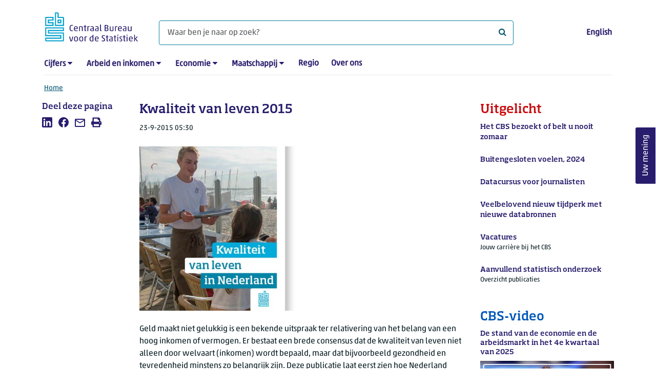

--- FILE ---
content_type: image/svg+xml
request_url: https://cdn.cbs.nl/icons/social-media/youtube.svg
body_size: 548
content:
<svg width="24" height="24" viewBox="0 0 24 24" fill="none" xmlns="http://www.w3.org/2000/svg">
<path id="Exclude" fill-rule="evenodd" clip-rule="evenodd" d="M12 0C5.37258 0 0 5.37258 0 12C0 18.6274 5.37258 24 12 24C18.6274 24 24 18.6274 24 12C24 5.37258 18.6274 0 12 0ZM18.9928 8.56372C18.8261 7.94733 18.3452 7.46466 17.7288 7.29981C16.9007 6.98016 8.88045 6.82355 6.55388 7.30896C5.93743 7.47565 5.45471 7.95649 5.28984 8.57288C4.91612 10.2123 4.88772 13.7568 5.299 15.4328C5.4657 16.0492 5.94659 16.5319 6.56304 16.6967C8.20263 17.0741 15.9976 17.1272 17.7379 16.6967C18.3544 16.5301 18.8371 16.0492 19.002 15.4328C19.4004 13.6469 19.4288 10.3222 18.9928 8.56372ZM14.6551 11.9138L10.9051 14.0788V9.74872L14.6551 11.9138Z" fill="#091D23"/>
</svg>
